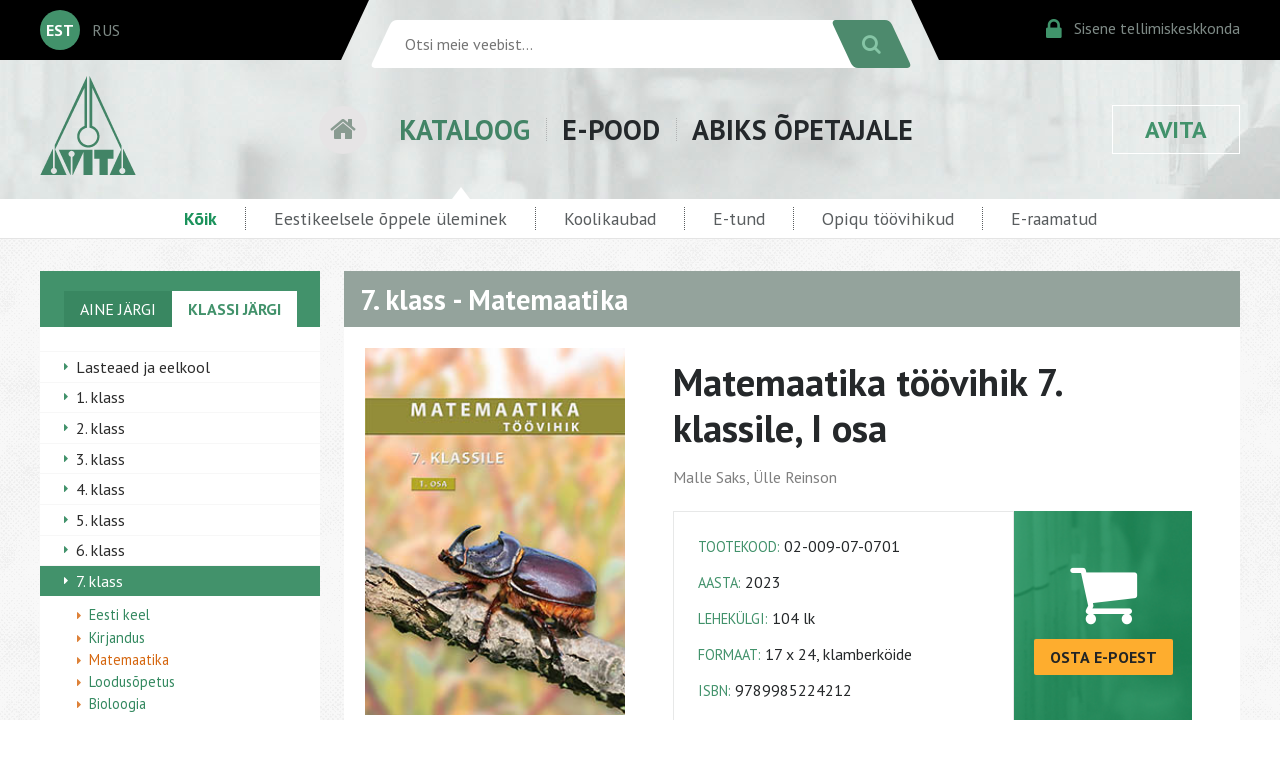

--- FILE ---
content_type: text/html; charset=utf-8
request_url: https://www.avita.ee/36416
body_size: 24489
content:
<!DOCTYPE HTML>
<html>
<head>
	<meta http-equiv="content-type" content="text/html" />
	<meta charset="utf-8" />
	<meta name="viewport" content="width=device-width, initial-scale=1" />
	<link href='https://fonts.googleapis.com/css?family=PT+Sans:400,400italic,700|Open+Sans:400,400italic,700&subset=latin,cyrillic,latin-ext' rel='stylesheet' type='text/css' />
	<link rel="stylesheet" href="https://maxcdn.bootstrapcdn.com/font-awesome/4.5.0/css/font-awesome.min.css" />
	<link rel="stylesheet" href="https://www.avita.ee/styles/pure-min.css" />
	<link rel="stylesheet" href="https://www.avita.ee/styles/grids-responsive-min.css" />
	<link rel="stylesheet" href="https://www.avita.ee/styles/www3.css?2024031301" />
	<link rel="stylesheet" href="https://www.avita.ee/styles/slides.css">

<meta name="google-site-verification" content="m7eI3NN7T35QU1cjC1Rb_tkEjp6Km48OOkteBHRfZ50" />
<meta name="facebook-domain-verification" content="ab95c0cgnd0e50ttnsdgzr97gpj7a3" />
<!-- Google Tag Manager -->
<script>(function(w,d,s,l,i){w[l]=w[l]||[];w[l].push({'gtm.start':
new Date().getTime(),event:'gtm.js'});var f=d.getElementsByTagName(s)[0],
j=d.createElement(s),dl=l!='dataLayer'?'&l='+l:'';j.async=true;j.src=
'https://www.googletagmanager.com/gtm.js?id='+i+dl;f.parentNode.insertBefore(j,f);
})(window,document,'script','dataLayer','GTM-MGPXNQ4');</script>
<!-- End Google Tag Manager -->

	<script src="https://www.avita.ee/js/jquery-3.1.1.min.js"></script>
	<script src="https://www.avita.ee/js/jquery.cycle2.min.js"></script>
	<link rel="icon" type="image/png" href="/images/favicon.png" />
	<title>Matemaatika töövihik 7. klassile, I&nbsp;osa | Avita</title>
		<link rel="canonical" href="https://www.avita.ee/36240" />
	
<script>
	/**
	 * If browser back button was used, flush cache
	 * This ensures that user will always see an accurate, up-to-date view based on their state
	 * https://stackoverflow.com/questions/8788802/prevent-safari-loading-from-cache-when-back-button-is-clicked
	 */
	(function () {
		window.onpageshow = function(event) {
			if (event.persisted) {
				window.location.reload();
			}
		};
	})();
</script>

</head>

<body>

<form action="https://www.avita.ee/wt/search" method="post" accept-charset="utf-8" id="search_form"><div style="display:none">
<input type="hidden" name="rid" value="36416" />
<input type="hidden" name="csrf_avita" value="bca54543c983818baca1b2ac0c58348d" />
</div><div class="mobileheader">
	<div class="mobilegrid">
		<div class="mobilelogo">
		<a href="https://www.avita.ee/17608">
			<img src="https://www.avita.ee/images/avita.png" /></a>
		</div>
		<div class="mobile-lang-search">
			<div class="mobile-lang-avita">
				<div class="mobile-lang-select">
										<div class="mobile-alang">EST</div>
					<div class="langlist"><a href="https://www.avita.ee/17720">RUS</a></div>
									</div>
								<div class="mobile-avita"><a href="https://www.avita.ee/17651">KIRJASTUS&nbsp;AVITA</a></div>
							</div>
			<div class="mobile-search">
				<div style="flex:1;"><input type="text" name="search_str"  placeholder="Otsi meie veebist..." /></div>
				<div><button><i class="fa fa-search"></i></button></div>
			</div>
		</div>
	</div>
	<div class="mobilemenu">
			<div><a href="https://www.avita.ee/13946">KATALOOG</a></div>
		<div><a href="https://www.avita.ee/shop">E-POOD</a></div>
		<div><a href="https://www.avita.ee/28078">ABIKS ÕPETAJALE</a></div>
		</div>
</div>
</form>


<div class="headerwrapper">
	<div class="blackbar"></div>
	<div class="headercontainer">
		<div class="langbox">
						<div class="active_lang">EST</div>
			<div class="langlist"><a href="https://www.avita.ee/17720">RUS</a></div>
					</div>
		<div class="srchbox">
			<div class="search-form">
				<form action="https://www.avita.ee/wt/search" method="post" accept-charset="utf-8" class="pure-form" id="search_form"><div style="display:none">
<input type="hidden" name="rid" value="36416" />
<input type="hidden" name="csrf_avita" value="bca54543c983818baca1b2ac0c58348d" />
</div>				<div class="search-bg"><input type="text" name="search_str"  placeholder="Otsi meie veebist..." /></div>
				<div><button class="pure-button"><i class="fa fa-search"></i></button></div>
				</form>
			</div>
		</div>
		<div class="cibox">
			<div><a href="https://www.avita.ee/kliendiinfo"><span class="fa fa-lock ci-icon"></span><span class="ci-text">Sisene tellimiskeskkonda</span></a></div>
		</div>
	</div>
	<div class="blackbar"></div>
</div>


<div class="menucontainer">
	<div class="menuwrapper">
		<div class="menulogo"><img src="https://www.avita.ee/images/avita.png" /></div>
		<div class="mainmenu">
					<div class="menuhome"><a href="https://www.avita.ee/"><i class="fa fa-home" aria-hidden="true"></i></a></div>
			<div class="menuitem menuitem-active"><a href="https://www.avita.ee/13946">KATALOOG</a>
									<div class="arrow-up"></div>
							</div>
			<div class="menuitem "><a href="https://www.avita.ee/shop">E-POOD</a>
							</div>
			<div class="menuitem "><a href="https://www.avita.ee/28078">ABIKS ÕPETAJALE</a>
							</div>
		</div>
		<div class="menubutton"><a href="https://www.avita.ee/17651">AVITA</a>
					</div>
	</div>
</div>






<div class="submenucontainer">
	<div class="submenu">
		<ul>
			<li><a href="https://www.avita.ee/13946" class="submenu-active">Kõik</a></li>

			<li><a href="https://www.avita.ee/39658" >Eestikeelsele õppele üleminek</a></li>

			<li><a href="https://www.avita.ee/36695/koolikaubad" >Koolikaubad</a></li>

			<li><a href="https://www.avita.ee/25250" >E-tund</a></li>

			<li><a href="https://www.avita.ee/39441" >Opiqu töövihikud</a></li>
			
			<li><a href="https://avitapood.live.edrk.ee" target="_blank" >E-raamatud</a></li>
			<!--  -->
		</ul>
	</div>
</div>


<div class="cat-wrapper">
	<div class="cat-content">
		<div class="pure-g">
			<div class="pure-u-1 pure-u-md-1-4">
				<div class="cat-column">
										<div class="sidemenu-wrapper">
						<div class="sidemenu-header" style="position: relative;">
						<div class="hide-desktop togglemenu" style="position: absolute;top:10px;left:0;cursor: pointer; color:#FFFFFF;"><i class="fa fa-bars fa-2x" aria-hidden="true"></i></div>
						
																				<a href="https://www.avita.ee/13946">AINE JÄRGI</a>
							<div class="sidemenu-header-active">KLASSI JÄRGI</div>
																			<!--
							<div class="sidemenu-header-active">AINE JÄRGI</div>
							<a href="#">KLASSI JÄRGI</a>
							
						-->
						</div>
						<ul class="sidemenu hide-mobile">
																				<li ><a href="https://www.avita.ee/14611">Lasteaed ja eelkool</a>
							
														</li>
																				<li ><a href="https://www.avita.ee/14620">1. klass</a>
							
														</li>
																				<li ><a href="https://www.avita.ee/14678">2. klass</a>
							
														</li>
																				<li ><a href="https://www.avita.ee/14715">3. klass</a>
							
														</li>
																				<li ><a href="https://www.avita.ee/14769">4. klass</a>
							
														</li>
																				<li ><a href="https://www.avita.ee/14823">5. klass</a>
							
														</li>
																				<li ><a href="https://www.avita.ee/14879">6. klass</a>
							
														</li>
																				<li class="sidemenu-selected"><a href="https://www.avita.ee/14952">7. klass</a>
							
															<ul class="sidemenu-sub">
																											<li ><a href="https://www.avita.ee/14953">Eesti keel</a></li>
																											<li ><a href="https://www.avita.ee/14960">Kirjandus</a></li>
																											<li class="sidemenu-sub-selected"><a href="https://www.avita.ee/14969">Matemaatika</a></li>
																											<li ><a href="https://www.avita.ee/14976">Loodusõpetus</a></li>
																											<li ><a href="https://www.avita.ee/14978">Bioloogia</a></li>
																											<li ><a href="https://www.avita.ee/14982">Geograafia</a></li>
																											<li ><a href="https://www.avita.ee/14986">Ajalugu</a></li>
																											<li ><a href="https://www.avita.ee/14993">Ühiskonnaõpetus</a></li>
																											<li ><a href="https://www.avita.ee/14995">Inimeseõpetus</a></li>
																											<li ><a href="https://www.avita.ee/14997">Muusika</a></li>
																											<li ><a href="https://www.avita.ee/36383">Inglise keel</a></li>
																											<li ><a href="https://www.avita.ee/15008">Vene keel</a></li>
																											<li ><a href="https://www.avita.ee/15001">Kunstiõpetus</a></li>
																											<li ><a href="https://www.avita.ee/15004">Tööõpetus</a></li>
																											<li ><a href="https://www.avita.ee/15006">Tehnoloogiaõpetus</a></li>
																											<li ><a href="https://www.avita.ee/15012">Lastekirjandus</a></li>
																	</ul>
														</li>
																				<li ><a href="https://www.avita.ee/15016">8. klass</a>
							
														</li>
																				<li ><a href="https://www.avita.ee/15081">9. klass</a>
							
														</li>
																				<li ><a href="https://www.avita.ee/15161">10. klass</a>
							
														</li>
																				<li ><a href="https://www.avita.ee/15254">11. klass</a>
							
														</li>
																				<li ><a href="https://www.avita.ee/15338">12. klass</a>
							
														</li>
												</ul>
					</div>				</div>
			</div>
			<div class="pure-u-1 pure-u-md-3-4">
			<div id="content_start"></div>
				<div class="cat-column">
					<div class="catcontent-wrapper">
						<div class="catlist-header">7. klass - Matemaatika</div>
						<div class="cat-item">
														<div class="cat-item-mobile hide-desktop">
								<div class="cat-item-img">
									<div class="cat-item-bcover">
																													<img src="//www.avita.ee/wtfiles/8/d06c45808295f7358a168af975e9f32c.jpg" class="pure-img" alt="Matemaatika töövihik 7. klassile, I&nbsp;osa" />
																		</div>
								</div>
								<div class="cat-item-mtitle">
									<h1>Matemaatika töövihik 7. klassile, I&nbsp;osa</h1>
																		<h2>Malle Saks, Ülle&nbsp;Reinson</h2>
																	</div>
							</div>
							

							<div class="cat-item-img hide-mobile">
								<div class="cat-item-bcover">
																											<img src="//www.avita.ee/wtfiles/8/d06c45808295f7358a168af975e9f32c.jpg" class="pure-img" alt="Matemaatika töövihik 7. klassile, I&nbsp;osa" />
																</div>
																
								
<div class="cat-item-related-header">Seotud tooted</div>
<div class="cat-item-related">
	<ul class="related-list">
			<li>
						<a href="https://www.avita.ee/36418/matemaatika-%C3%B5pik-7-klassile-i-osa">
							<div class="related-list-img">
									<img src="//www.avita.ee/wtfiles/0/392a5e340916113a4b49e579c89a5874.jpg" class="pure-img" />
								</div>
				<div class="related-list-text">
					<h1>Matemaatika õpik 7. klassile, I&nbsp;osa</h1>
					<h2>Kersti Kaldmäe, Anneli Kontson, Kärt Matiisen, Enno Pais</h2>
				</div>
			</a>
		</li>
			<li>
						<a href="https://www.avita.ee/36417/matemaatika-%C3%B5pik-7-klassile-ii-osa">
							<div class="related-list-img">
									<img src="//www.avita.ee/wtfiles/7/6115fe840d079a037c34b84b0006fa2c.jpg" class="pure-img" />
								</div>
				<div class="related-list-text">
					<h1>Matemaatika õpik 7. klassile, II&nbsp;osa</h1>
					<h2>Kersti Kaldmäe, Anneli Kontson, Kärt Matiisen, Enno Pais</h2>
				</div>
			</a>
		</li>
			<li>
						<a href="https://www.avita.ee/36415/matemaatika-t%C3%B6%C3%B6vihik-7-klassile-ii-osa">
							<div class="related-list-img">
									<img src="//www.avita.ee/wtfiles/4/a1307df62e293d69ad5c8247318fa645.jpg" class="pure-img" />
								</div>
				<div class="related-list-text">
					<h1>Matemaatika töövihik 7. klassile, II&nbsp;osa</h1>
					<h2>Malle Saks, Ülle Reinson</h2>
				</div>
			</a>
		</li>
			<li>
						<a href="https://www.avita.ee/36419/matemaatika-kontrollt%C3%B6%C3%B6d-7-klassile">
							<div class="related-list-img">
									<img src="//www.avita.ee/wtfiles/7/f1d6d9c438aaa9e80b96f4ad93990827.jpg" class="pure-img" />
								</div>
				<div class="related-list-text">
					<h1>Matemaatika kontrolltööd 7.&nbsp;klassile</h1>
					<h2>Kersti Kaldmäe</h2>
				</div>
			</a>
		</li>
			<li>
						<a href="https://www.avita.ee/36801/valemik-matemaatika-kaustik-79-klassile">
							<div class="related-list-img">
									<img src="//www.avita.ee/wtfiles/i/e80448e7e43b933ddf882edce1cadc1e.jpg" class="pure-img" />
								</div>
				<div class="related-list-text">
					<h1>Valemik. Matemaatika kaustik 7.–9. klassile</h1>
					<h2></h2>
				</div>
			</a>
		</li>
			<li>
						<a href="https://www.avita.ee/36414/opiqu-t%C3%B6%C3%B6vihik-matemaatika-7-klassile">
							<div class="related-list-img">
									<img src="//www.avita.ee/wtfiles/n/5360aa66a876ccc0fc07539b73fddc7c.jpg" class="pure-img" />
								</div>
				<div class="related-list-text">
					<h1>Opiqu töövihik. Matemaatika 7.&nbsp;klassile</h1>
					<h2>Elo Reinik, Kärt Matiisen</h2>
				</div>
			</a>
		</li>
			<li>
						<a href="https://www.avita.ee/39523/avita-e-tund-matemaatika-elektrooniline-%C3%B5petajaraamat-7-klassile">
							<div class="related-list-img">
									<img src="//www.avita.ee/wtfiles/l/d6efe45db83e31c1fa35fe7e4c2e0e99.jpg" class="pure-img" />
								</div>
				<div class="related-list-text">
					<h1>Avita e-tund. Matemaatika elektrooniline õpetajaraamat 7.&nbsp;klassile</h1>
					<h2>Kärt Matiisen jt</h2>
				</div>
			</a>
		</li>
		</ul>
</div>
							</div>
							<div class="cat-item-info">
								<div class="cat-item-dtitle hide-mobile">
									<h1>Matemaatika töövihik 7. klassile, I&nbsp;osa</h1>
																		<h2>Malle Saks, Ülle&nbsp;Reinson</h2>
																	</div>
								
								<div class="cat-item-box">
									<div class="cat-item-info-box">
																		<div><span>TOOTEKOOD:</span> 02-009-07-0701</div>
																												<div><span>AASTA:</span> 2023</div>
																											<div><span>LEHEKÜLGI:</span> 104 lk</div>
																											<div><span>FORMAAT:</span> 17 x 24, klamberköide									</div>
																											<div><span>ISBN:</span> 9789985224212</div>
																		</div>
									
																		<div class="cat-item-go-shop">
										<div class="go-shop-icon"><i class="fa fa-shopping-cart" aria-hidden="true"></i></div>
										<a href="https://www.avita.ee/shop/36416"><button class="pure-button orange-button">OSTA E-POEST</button></a>
									</div>
																	</div>
								
								<div class="cat-item-text">
																		<p>Töövihikud kuuluvad  Kersti Kaldmäe, Anneli Kontsoni, Kärt Matiiseni ja Enno Paisi 2023.a õpiku juurde.</p>
<p>Töövihikuid on retsenseerinud Anne Aasamets ja Aleksander Monakov.</p>								</div>

								
							</div>
						</div>
						
						<div class="hide-desktop">
<div class="cat-item-related-header">Seotud tooted</div>
<div class="cat-item-related">
	<ul class="related-list">
			<li>
						<a href="https://www.avita.ee/36418/matemaatika-%C3%B5pik-7-klassile-i-osa">
							<div class="related-list-img">
									<img src="//www.avita.ee/wtfiles/0/392a5e340916113a4b49e579c89a5874.jpg" class="pure-img" />
								</div>
				<div class="related-list-text">
					<h1>Matemaatika õpik 7. klassile, I&nbsp;osa</h1>
					<h2>Kersti Kaldmäe, Anneli Kontson, Kärt Matiisen, Enno Pais</h2>
				</div>
			</a>
		</li>
			<li>
						<a href="https://www.avita.ee/36417/matemaatika-%C3%B5pik-7-klassile-ii-osa">
							<div class="related-list-img">
									<img src="//www.avita.ee/wtfiles/7/6115fe840d079a037c34b84b0006fa2c.jpg" class="pure-img" />
								</div>
				<div class="related-list-text">
					<h1>Matemaatika õpik 7. klassile, II&nbsp;osa</h1>
					<h2>Kersti Kaldmäe, Anneli Kontson, Kärt Matiisen, Enno Pais</h2>
				</div>
			</a>
		</li>
			<li>
						<a href="https://www.avita.ee/36415/matemaatika-t%C3%B6%C3%B6vihik-7-klassile-ii-osa">
							<div class="related-list-img">
									<img src="//www.avita.ee/wtfiles/4/a1307df62e293d69ad5c8247318fa645.jpg" class="pure-img" />
								</div>
				<div class="related-list-text">
					<h1>Matemaatika töövihik 7. klassile, II&nbsp;osa</h1>
					<h2>Malle Saks, Ülle Reinson</h2>
				</div>
			</a>
		</li>
			<li>
						<a href="https://www.avita.ee/36419/matemaatika-kontrollt%C3%B6%C3%B6d-7-klassile">
							<div class="related-list-img">
									<img src="//www.avita.ee/wtfiles/7/f1d6d9c438aaa9e80b96f4ad93990827.jpg" class="pure-img" />
								</div>
				<div class="related-list-text">
					<h1>Matemaatika kontrolltööd 7.&nbsp;klassile</h1>
					<h2>Kersti Kaldmäe</h2>
				</div>
			</a>
		</li>
			<li>
						<a href="https://www.avita.ee/36801/valemik-matemaatika-kaustik-79-klassile">
							<div class="related-list-img">
									<img src="//www.avita.ee/wtfiles/i/e80448e7e43b933ddf882edce1cadc1e.jpg" class="pure-img" />
								</div>
				<div class="related-list-text">
					<h1>Valemik. Matemaatika kaustik 7.–9. klassile</h1>
					<h2></h2>
				</div>
			</a>
		</li>
			<li>
						<a href="https://www.avita.ee/36414/opiqu-t%C3%B6%C3%B6vihik-matemaatika-7-klassile">
							<div class="related-list-img">
									<img src="//www.avita.ee/wtfiles/n/5360aa66a876ccc0fc07539b73fddc7c.jpg" class="pure-img" />
								</div>
				<div class="related-list-text">
					<h1>Opiqu töövihik. Matemaatika 7.&nbsp;klassile</h1>
					<h2>Elo Reinik, Kärt Matiisen</h2>
				</div>
			</a>
		</li>
			<li>
						<a href="https://www.avita.ee/39523/avita-e-tund-matemaatika-elektrooniline-%C3%B5petajaraamat-7-klassile">
							<div class="related-list-img">
									<img src="//www.avita.ee/wtfiles/l/d6efe45db83e31c1fa35fe7e4c2e0e99.jpg" class="pure-img" />
								</div>
				<div class="related-list-text">
					<h1>Avita e-tund. Matemaatika elektrooniline õpetajaraamat 7.&nbsp;klassile</h1>
					<h2>Kärt Matiisen jt</h2>
				</div>
			</a>
		</li>
		</ul>
</div>
</div>
					</div>
				</div>
			</div>
		</div>
	</div>

</div>


<div class="footercontainer">
	<div class="footergrid pure-g">
		<div class="pure-u-1 pure-u-md-2-3">
			<div class="contacts">
				<h1>Avita üldkontaktid</h1>
				<div class="pure-g">
					<div class="pure-u-1 pure-u-md-1-3">
													<h2>TALLINN</h2>
<p>AS BIT aadress Tallinnas:<br />Pikk 68, 10133 Tallinn</p>
<div class="contacts-borderbox">üldtelefon: 6 275 401<br /> müük koolidele: 6 275 402; 6 275 405<br /> e-post: <script type="text/javascript">
	//<![CDATA[
	var l=new Array();
	l[0]='>';l[1]='a';l[2]='/';l[3]='<';l[4]='|101';l[5]='|101';l[6]='|46';l[7]='|97';l[8]='|116';l[9]='|105';l[10]='|118';l[11]='|97';l[12]='|64';l[13]='|111';l[14]='|102';l[15]='|110';l[16]='|105';l[17]='>';l[18]='"';l[19]='|101';l[20]='|101';l[21]='|46';l[22]='|97';l[23]='|116';l[24]='|105';l[25]='|118';l[26]='|97';l[27]='|64';l[28]='|111';l[29]='|102';l[30]='|110';l[31]='|105';l[32]=':';l[33]='o';l[34]='t';l[35]='l';l[36]='i';l[37]='a';l[38]='m';l[39]='"';l[40]='=';l[41]='f';l[42]='e';l[43]='r';l[44]='h';l[45]=' ';l[46]='a';l[47]='<';
	for (var i = l.length-1; i >= 0; i=i-1){
	if (l[i].substring(0, 1) == '|') document.write("&#"+unescape(l[i].substring(1))+";");
	else document.write(unescape(l[i]));}
	//]]>
	</script></div>
<div class="contacts-info">Õpetajatele on esindus avatud tööpäeviti 9:00 - 17:00.</div>											</div>
					<div class="pure-u-1 pure-u-md-1-3">
													<h2>TARTU</h2>
<p>AS BIT aadress Tartus:<br /> Vallikraavi 9, 51003 Tartu</p>
<div class="contacts-borderbox">telefon: 7 427 156<br /> e-post: <script type="text/javascript">
	//<![CDATA[
	var l=new Array();
	l[0]='>';l[1]='a';l[2]='/';l[3]='<';l[4]='|101';l[5]='|101';l[6]='|46';l[7]='|97';l[8]='|116';l[9]='|105';l[10]='|118';l[11]='|97';l[12]='|64';l[13]='|117';l[14]='|116';l[15]='|114';l[16]='|97';l[17]='|116';l[18]='>';l[19]='"';l[20]='|101';l[21]='|101';l[22]='|46';l[23]='|97';l[24]='|116';l[25]='|105';l[26]='|118';l[27]='|97';l[28]='|64';l[29]='|117';l[30]='|116';l[31]='|114';l[32]='|97';l[33]='|116';l[34]=':';l[35]='o';l[36]='t';l[37]='l';l[38]='i';l[39]='a';l[40]='m';l[41]='"';l[42]='=';l[43]='f';l[44]='e';l[45]='r';l[46]='h';l[47]=' ';l[48]='a';l[49]='<';
	for (var i = l.length-1; i >= 0; i=i-1){
	if (l[i].substring(0, 1) == '|') document.write("&#"+unescape(l[i].substring(1))+";");
	else document.write(unescape(l[i]));}
	//]]>
	</script></div>											</div>
					<div class="pure-u-1 pure-u-md-1-3">
													<h2>JÕHVI</h2>
<p>AS BIT aadress Jõhvis:<br /> Rakvere 30, 41532 Jõhvi</p>
<div class="contacts-borderbox">telefon: 33 70 108<br /> e-post: <script type="text/javascript">
	//<![CDATA[
	var l=new Array();
	l[0]='>';l[1]='a';l[2]='/';l[3]='<';l[4]='|101';l[5]='|101';l[6]='|46';l[7]='|97';l[8]='|116';l[9]='|105';l[10]='|118';l[11]='|97';l[12]='|64';l[13]='|105';l[14]='|118';l[15]='|104';l[16]='|111';l[17]='|106';l[18]='>';l[19]='"';l[20]='|101';l[21]='|101';l[22]='|46';l[23]='|97';l[24]='|116';l[25]='|105';l[26]='|118';l[27]='|97';l[28]='|64';l[29]='|105';l[30]='|118';l[31]='|104';l[32]='|111';l[33]='|106';l[34]=':';l[35]='o';l[36]='t';l[37]='l';l[38]='i';l[39]='a';l[40]='m';l[41]='"';l[42]='=';l[43]='f';l[44]='e';l[45]='r';l[46]='h';l[47]=' ';l[48]='a';l[49]='<';
	for (var i = l.length-1; i >= 0; i=i-1){
	if (l[i].substring(0, 1) == '|') document.write("&#"+unescape(l[i].substring(1))+";");
	else document.write(unescape(l[i]));}
	//]]>
	</script></div>												<div class="fb_links">
							<div>
								<span class="fa-stack">
								  <i class="fa fa-circle fa-stack-2x"></i>
								  <i class="fa fa-facebook fa-stack-1x"></i>
								</span>
								<a href="https://www.facebook.com/kirjastus.avita">Kirjastus Avita</a>
							</div>
							<div>
								<span class="fa-stack">
								  <i class="fa fa-circle fa-stack-2x"></i>
								  <i class="fa fa-facebook fa-stack-1x"></i>
								</span>
								<a href="https://www.facebook.com/avitaetund">E-tund</a>
							</div>
						</div>
						<div class="fb_links">
							<div>

							</div>
						</div>
					</div>
					
					<div class="pure-u-1" style="padding-bottom:20px;">
						<div class="contacts-info">
													<p>Avita esindustes jaemüüki ei toimu.<br />Eraisikutel palume ostud teha <a href="https://www.avita.ee/shop">Avita e-poes</a>.</p>
<p>Kõik õigused Avita väljaannetele on seadusega kaitstud. Ilma kirjaliku loata ei tohi ühtki väljaannet ega selle osa reprodutseerida.</p>												</div>
					</div>
				</div>
			</div>
		</div>
		<div class="pure-u-1 pure-u-md-1-3">
					<div class="newslettersub">
				<div class="newsletterheader">Liitu infolehega</div>
				<div class="newsletterform">AVITA INFOLEHE saamiseks kirjuta siia kasti oma e-posti aadress ja vajuta nuppu "Liitun".<br/>
				<form action="https://www.avita.ee/newsletter/subscribe" method="post" accept-charset="utf-8" id="ml_form" class="pure-form" autocomplete="off"><div style="display:none">
<input type="hidden" name="csrf_avita" value="bca54543c983818baca1b2ac0c58348d" />
</div>					<input type="text" name="email" style="display:none;" /> <input type="text" name="remail" /> <button class="pure-button orange-button">LIITUN</button>
				</form>
				</div>
			</div>
				</div>
	</div>
</div>

<link rel="stylesheet" href="https://www.avita.ee/js/featherlight.min.css?202201" />
<script src="https://www.avita.ee/js/featherlight.min.js?202201"></script>




<script>
$( document ).ready(function() {
	if ($(window).width() < 768)
	{
		$('html, body').animate({scrollTop: $('#content_start').offset().top - 10 }, 500);
	}

	$(document).on('click', '.togglemenu', function(event) {
		$(".sidemenu").toggleClass("hide-mobile");
	});
});
</script>

</body>
</html>